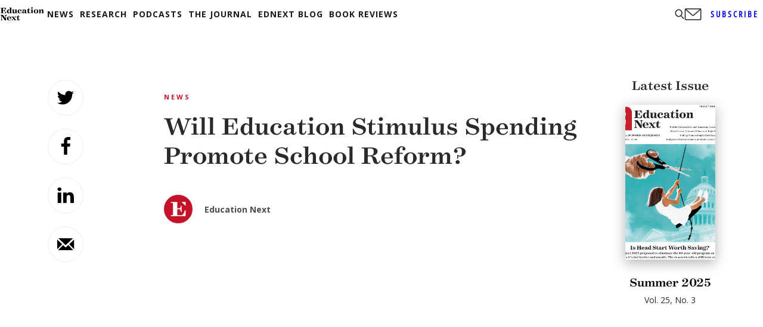

--- FILE ---
content_type: text/html; charset=utf-8
request_url: https://www.google.com/recaptcha/api2/aframe
body_size: 268
content:
<!DOCTYPE HTML><html><head><meta http-equiv="content-type" content="text/html; charset=UTF-8"></head><body><script nonce="sn2zhUXC6WPQzm-I5ZHa9Q">/** Anti-fraud and anti-abuse applications only. See google.com/recaptcha */ try{var clients={'sodar':'https://pagead2.googlesyndication.com/pagead/sodar?'};window.addEventListener("message",function(a){try{if(a.source===window.parent){var b=JSON.parse(a.data);var c=clients[b['id']];if(c){var d=document.createElement('img');d.src=c+b['params']+'&rc='+(localStorage.getItem("rc::a")?sessionStorage.getItem("rc::b"):"");window.document.body.appendChild(d);sessionStorage.setItem("rc::e",parseInt(sessionStorage.getItem("rc::e")||0)+1);localStorage.setItem("rc::h",'1769019109815');}}}catch(b){}});window.parent.postMessage("_grecaptcha_ready", "*");}catch(b){}</script></body></html>